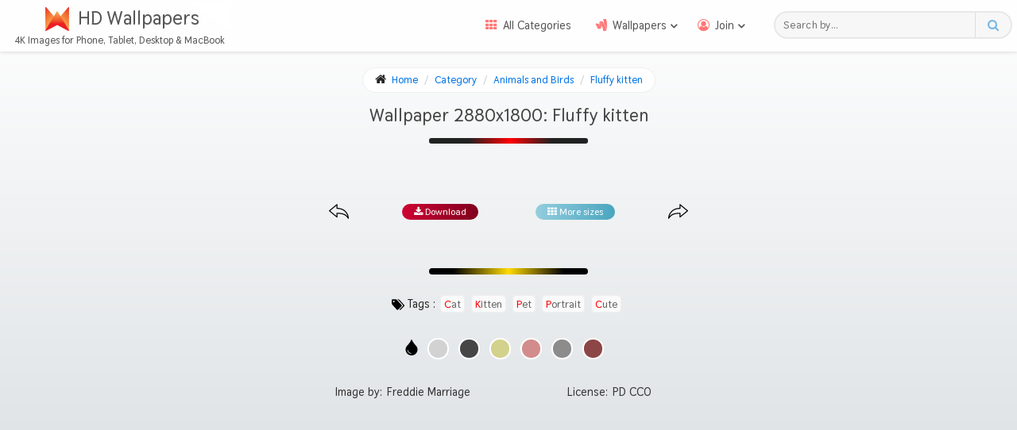

--- FILE ---
content_type: text/html
request_url: https://uhdwallpapers.org/wallpaper/fluffy-kitten_97995/2880x1800/
body_size: 18778
content:
<!DOCTYPE html>
<html dir="ltr" lang="en">
<head>
	<meta http-equiv="Content-Type" content="text/html; charset=UTF-8"/>
<meta name="viewport" content="width=device-width, initial-scale=1">
<link rel="preload" href="../../../themes/default/assets/fonts/fontawesome.woff" as="font" type="font/woff2" crossorigin>
<link rel="preload" href="../../../themes/default/assets/fonts/thasadith-700.woff" as="font" type="font/woff2" crossorigin>
<link rel="preload" fetchpriority="high" as="image" />
<script type="module">
	if (document.querySelector('.wpMainImage') != null) {
		var imgW = parseInt(document.querySelector('.wpMainImage').dataset.width);
		var imgH = parseInt(document.querySelector('.wpMainImage').dataset.height);
		if (imgW <= window.innerWidth ) document.querySelector('.wpFullImage img').style.height = imgH+'px';
		if (imgW >= window.innerWidth ) document.querySelector('.wpFullImage img').style.height = (imgH / imgW) * window.innerWidth+'px';
	}
	let mainPhoto = document.querySelector('.mainPhoto img');
	if (mainPhoto != null) {
		window.addEventListener('DOMContentLoaded', function(event) {
		if (window.outerWidth < 425) {
			mainPhoto.style.width = window.outerWidth-18 + 'px';
		}
	}, false);
	window.addEventListener('resize', function(event) {
		if (window.outerWidth < 425) {
			mainPhoto.style.width = window.outerWidth-18 + 'px';
		} else {
			mainPhoto.style.width = '';
		}
	}, true);
	}
</script>
<style>
@font-face{font-family:'Font Awesome';src:local('Font Awesome'),url('../../../themes/default/assets/fonts/fontawesome.woff') format('woff2'),url('../../../themes/default/assets/fonts/fontawesome.woff') format('woff');font-display:swap;font-weight:400;font-style:normal}@font-face{font-family:'Thasadith';src:local('Thasadith Bold'),local('Thasadith-Bold'),url('../../../themes/default/assets/fonts/thasadith-700.woff') format('woff2'),url('../../../themes/default/assets/fonts/thasadith-700.woff') format('woff');font-display:swap;font-weight:700;font-style:normal}.fa{font:normal 14px/1 Font Awesome;font-size:inherit;text-rendering:auto;-webkit-font-smoothing:antialiased;-moz-osx-font-smoothing:grayscale}.fa-rocket:before{content:"\f135"}.fa-user-secret:before{content:"\f21b"}.fa-envelope:before{content:"\f0e0"}.fa-info-circle:before{content:"\f05a"}.fa-balance-scale:before{content:"\f24e"}.fa-chrome:before{content:"\f268"}.fa-expand:before{content:"\f065"}.fa-home:before{content:"\f015"}.fa-th:before{content:"\f00a"}.fa-google-wallet:before{content:"\f1ee"}.fa-bookmark-o:before{content:"\f097"}.fa-user-circle-o:before{content:"\f2be"}.fa-sign-out:before{content:"\f08b"}.fa-unlock-alt:before{content:"\f13e"}.fa-upload:before{content:"\f093"}.fa-cloud-upload:before{content:"\f0ee"}.fa-thumbs-up:before{content:"\f164"}.fa-thumbs-down:before{content:"\f165"}.fa-heart:before{content:"\f004"}.fa-star:before{content:"\f005"}.fa-star-o:before{content:"\f006"}.fa-download:before{content:"\f019"}.fa-sign-in:before{content:"\f090"}.fa-user-plus:before{content:"\f234"}.fa-search:before{content:"\f002"}.fa-picture-o:before{content:"\f03e"}.fa-key:before{content:"\f084"}.fa-save:before{content:"\f0c7"}.fa-lock:before{content:"\f023"}.fa-exclamation-circle:before{content:"\f06a"}.fa-user:before{content:"\f007"}.fa-circle-o-notch:before{content:"\f1ce"}.fa-text-width:before{content:"\f035"}.fa-comment:before{content:"\f075"}.fa-send:before{content:"\f1d8"}.fa-hand-o-down:before{content:"\f0a7"}.fa-exclamation-triangle:before{content:"\f071"}.fa-trash:before{content:"\f1f8"}.fa-trash-o:before{content:"\f014"}.fa-pencil:before{content:"\f040"}.fa-edit:before,.fa-pencil-square:before{content:"\f14b"}.fa-eye:before{content:"\f06e"}.fa-location-arrow:before{content:"\f124"}.fa-level-down:before{content:"\f149"}.fa-angle-double-left:before{content:"\f100"}.fa-angle-double-right:before{content:"\f101"}.fa-star-half:before{content:"\f089"}.fa-heart-o:before{content:"\f08a"}.fa-facebook:before{content:"\f09a"}.fa-twitter:before{content:"\f099"}.fa-whatsapp:before{content:"\f232"}.fa-reddit-alien:before{content:"\f281"}body{min-height:100%;margin:0;padding:0;font-family:'Thasadith',Font Awesome,Segoe UI,Helvetica Neue,sans-serif;font-size:16px;font-size:1rem;font-weight:400;line-height:22px;color:#252525;background:-webkit-linear-gradient(bottom,#d0d6da 0%,#fff 100%) no-repeat;background:linear-gradient(0deg,#d0d6da 0%,#fff 100%) no-repeat;background-size:cover}*,:before,:after,:focus{box-sizing:border-box;-webkit-tap-highlight-color:transparent;outline:none}header,nav,menu,main,picture,aside,footer{display:block;position:relative}a{color:#0073e4;-webkit-transition:.3s ease;transition:.3s ease;text-decoration:none}a:hover{color:#ea0000}dfn{font-style:normal}abbr{border-bottom:1px dotted #bbb;cursor:help;text-decoration:none}h1,h2,h3,h4,h5,h6,p,ul,ol,li,button,input,optgroup,select,textarea{margin:0;padding:0;list-style:none}button,input,textarea{font-family:'Thasadith',Segoe UI,Helvetica Neue,sans-serif}button{cursor:pointer}small{font-size:70%}sub,sup{font-size:9px;line-height:0;position:relative;vertical-align:baseline}sup{top:-7px;font-weight:300;color:#666}sub{bottom:-.25em}hr{border:0;border-top:1px solid #eee;box-sizing:content-box}code{padding:0 3px;color:#c7254e;font-size:89%;background:#f9f2f4;border-radius:2px}#header{width:100%;position:fixed;top:0;background:#fefefe;z-index:6;box-shadow: 0 0px 5px #ccc;-webkit-transition:.5s ease;transition:.5s ease}#header .container{display:-webkit-box;display:flex;flex-wrap:wrap;-webkit-box-pack:justify;justify-content:space-between;-webkit-box-align:center;align-items:center;padding: 3px 0 5px;-webkit-transition:.3s linear;transition:.3s linear;}.sticky {-webkit-transform:translateY(-70px);transform:translateY(-70px);}.brand{display:-webkit-box;display:flex;flex-flow:wrap;-webkit-box-pack:center;justify-content:center;width:290px;overflow:hidden}.brand a{display:-webkit-box;display:flex;-webkit-box-pack:center;justify-content:center;-webkit-box-align:center;align-items:center;width:100%;padding-left:26px;position:relative;font-size:24px;font-size:1.5rem;color:#555;text-shadow:0 1px 0 #eee;-webkit-transition:.3s ease-in-out;transition:.3s ease-in-out;white-space:nowrap}.site-title{padding: 9px 10px 6px}.brand a:before {content:'';position:absolute;top:0;left:0;width:100%;height:100%;background:rgba(255,255,255,0.25);-webkit-transition:-webkit-transform .9s;transition:-webkit-transform .9s;transition:transform .9s;transition: transform .9s, -webkit-transform .9s;-webkit-transform:scale3d(1.9,1.4,1) rotate3d(0,0,1,45deg) translate3d(0,-170%,0);transform:scale3d(1.9,1.4,1) rotate3d(0,0,1,45deg) translate3d(0,-170%,0)}.animate a:before {-webkit-transform:scale3d(1.9,1.4,1) rotate3d(0,0,1,45deg) translate3d(0,230%,0);transform:scale3d(1.9,1.4,1) rotate3d(0,0,1,45deg) translate3d(0,230%,0)}.site-logo {width:32px;height:32px;position:relative;top:2px;-webkit-transition:.9s ease-in-out;transition:.9s ease-in-out}.animate .site-logo {transform:rotateY(180deg);filter:invert(1)}.description{color:#565656;font-size:12.64px;font-size:.79rem;padding-left:10px;max-height: 20px;-webkit-transition:.3s linear;transition:.3s linear}@media (min-width: 768px) {.toggle,.hide-pc{display:none}.site-nav{-webkit-box-flex:1;flex-grow:1;margin-right:2%}.menu{display:-webkit-box;display:flex;-webkit-box-pack:end;justify-content:flex-end}.col-sm-9{float:left;width:75%;padding-left:15px}.col-sm-3{float:left;width:25%}}.menu li{position:relative;font-size:14.4px}.menu li a{display:block;position:relative;padding:13px 15px;color:#555;font-family:'Thasadith',Font Awesome,Segoe UI,Helvetica Neue,sans-serif;white-space:nowrap}.menu > .active > a,.menu > li > a:hover{color:#439aef}.menu .fa-big:before{padding-right:7px;font-size:15px;color:#f77}.subMenuToggle:after {content:'\f107';display:inline-block;position:relative;top:1px;left:4px;font-weight:600;transition:.3s ease}.open .subMenuToggle:after {transform:rotateX(180deg)}.sub-menu{min-width:160px;background:#fff;border:1px solid rgba(0,0,0,0.1);border-radius:3px;box-shadow:0 0 3px rgba(0,0,0,.1);position:absolute;top:100%;z-index:100;-webkit-transition:.25s ease;transition:.25s ease;-webkit-transform-origin:top;transform-origin:top;-webkit-transform:scaleY(0);transform:scaleY(0);overflow:hidden}.sub-menu li a{padding:13px 18px;border-bottom:1px dotted #eee;color:#555;white-space:nowrap}.sub-menu li:last-child a {border-bottom:0}.sub-menu .fa:before{padding-right:7px}.sub-menu li a:hover,.sub-menu li a:focus{color:#439aef}.open .sub-menu{-webkit-transform:scaleY(1);transform:scaleY(1)}@media (min-width: 1300px) {li:hover .sub-menu{-webkit-transform:scaleY(1);transform:scaleY(1)}}.header-search{display:-webkit-box;display:flex;width:300px;height:35.2px;height:2.2rem;margin-right:6px;padding-left:10px;border-radius:20px;background:#f7f7f7;border:2px solid #e8e8e8;-webkit-transition:.2s ease-in-out;transition:.2s ease-in-out}.header-search:hover,.header-search:focus{border:1px solid #b9daff}.header-search input{-webkit-box-flex:1;flex-grow:1;background:transparent;color:#555;letter-spacing:.3px;border:0}.header-search button{width:45px;font-size:15px;color:#77b8e6;background:transparent;border:0;border-left:1px solid #ddd}#main{min-height:85vh;margin:85px .5% 0;overflow:hidden}.row{display:-webkit-box;display:flex;-webkit-box-pack:justify;justify-content:space-between}#content{width:81%;overflow:hidden}.wBody{margin-bottom:20px;padding:6px;background:#fff;border:1px solid #ddd;border-radius:4px}#sidebar{width:18%;margin-left:1%}.breadcrumbs{margin:0 auto 1.4%;padding:4px 15px;font-size:13px;background:#fff;border:1px solid #eee;border-radius:25px}.breadcrumbs.wp{width:fit-content;margin-bottom:0}.breadcrumbs > li{display:inline-block}.breadcrumbs .fa-home{margin-right:4px;font-size:15px}.breadcrumbs > li + li:before{content:"/\00a0";padding:0 5px;color:#ccc}.breadcrumbs > .active{color:#777}.mainTitle{width:40%;margin:0 auto 5px;padding:1%;font-weight:700;font-size:22.4px;font-size:1.4rem;line-height:1.6;text-align:center}.mainTitle:after{content:'';display:block;width:50%;height:7.52px;margin:10px auto;position:relative;left:0;right:0;background:-webkit-linear-gradient(left,#222 25%,#f00 51%,#222 77%);background:linear-gradient(90deg,#222 25%,#f00 51%,#222 77%);border-radius:5px}.sbTitle{padding:0 10px 10px 0;font-size:18.4px;font-size:1.15rem;color:#d41616;border-bottom:1px solid rgba(0,0,0,0.07)}.sbTitle:before{content:'\f08d';padding:0 5px 0 3px;font-size:13px;color:#aaa}.grid_container ul{display:-webkit-box;display:flex;flex-wrap:wrap;margin-bottom:2%;overflow:hidden}.item{-webkit-flex-basis:24.5%;flex-basis:24.5%;max-width:24.5%;width:100%;margin:10px .25% 16px;position:relative;box-shadow:1px 1px 4px 0 #999;border-radius:2px;vertical-align:middle;overflow:hidden}.item figure{margin:0}.item a{display:block}.item img{display:block;width:100%;height:auto;-webkit-transition:.7s cubic-bezier(0.22, 0.61, 0.36, 1);transition:.7s cubic-bezier(0.22, 0.61, 0.36, 1)}.item:hover img{-webkit-transform:scale(1.1);transform:scale(1.1)}.item figure:after {content:'';display:block;width:100%;height:0;padding-bottom:56.25%}.item > figure > a {position:absolute;top:0;left:0;width:100%;height:100%}.item .wall_stats .fa{margin-left:5px;color:#ccc}.item .wall_stats .fa.fa-star,.item .wall_stats .fa.fa-star-half-empty{color:#c94053}.mainPhoto img{width:100%;height:auto;box-shadow:-10px 0 13px -7px #aaa, 10px 0 13px -7px #888, 5px 5px 15px 5px transparent;border-radius:2px;overflow:hidden}.item .wall_stats,.item .name,.item .edit{position:absolute;bottom:0;width:100%;font-size:13.76px;font-size:.86rem;padding:4px 10px;line-height:1;background:rgba(0,0,0,0.5);color:#eee;opacity:0;-webkit-transition:opacity 1s cubic-bezier(0.22, 0.61, 0.36, 1) .3s;transition:opacity 1s cubic-bezier(0.22, 0.61, 0.36, 1) .3s;z-index:1}.item .edit{display:-webkit-box;display:flex;width:50px;padding:4px 8px;bottom:28px;border-radius:2px;z-index:2}.item .edit a{display:inline-block;font-size:16px}.item .edit span{display:inline-block;margin-bottom:10px;font-size:9px}.item .name{bottom:inherit;top:0;text-align:center}.item .wall_stats{padding:2px 10px;font-weight:400;font-size:12.48px;font-size:.78rem;white-space:nowrap}.item:hover .wall_stats,.item:hover .name,.item:hover .edit{opacity:1}.i-res{float:left;width:40%;text-align:left}.i-stats{float:right;width:55%;text-align:right}.w-row,.f-row{display:-webkit-box;display:flex;flex-flow:row wrap;-webkit-box-pack:space-evenly;justify-content:space-evenly}.w-leftCol{max-width:65%;margin-right:2%}.prevNext{min-height:28.5px;display:-webkit-box;display:flex;margin-top:15px}.w-nav a{display:block;padding:0 7px;font-size:25.6px;font-size:1.6rem;color:#222}.w-nav svg {width:25px;height:25px}.w-share{display:-webkit-box;display:flex;-webkit-box-pack:center;justify-content:space-evenly;width:100%}.w-share li{line-height:1;text-align:center}.w-share a{display:inline-block;width:26px;height:26px}.w-share a:hover{-webkit-transform:scale(1.25);transform:scale(1.25)}.w-rightCol{display:-webkit-box;display:flex;-webkit-box-orient:vertical;-webkit-box-direction:normal;flex-direction:column;-webkit-box-pack:justify;justify-content:space-between;max-width:33%;padding-bottom:4px}.w-title{font-size:20.8px;font-size:1.3rem}.colors-container {display:flex}.icon-colors, .icon-colors svg{width:20px;height:20px;margin:1px 10px 0 0}.w-colors{display:-webkit-box;display:flex;-webkit-box-align:center;align-items:center}.w-colors li{width:27px;height:27px;margin-right:12px;-webkit-transition:.2s linear;transition:.2s linear}.w-colors li:hover{-webkit-transform:scale(1.1);transform:scale(1.1)}.w-colors li a span{display:block;width:27px;height:27px;padding:3px;border:2px solid #e8e8e8;border-radius:20px}.colors-container.wp{justify-content:center;margin:30px 0}.colors-container.wp a span{border-color:#fff}.w-stats{display:-webkit-box;display:flex}.w-statsIn:nth-of-type(2){margin-left:20px}.favorites .fa{padding-right:10px;font-size:15px;font-weight:600;color:#e32424;cursor:pointer}.voteup,.votedown{margin-right:15px;position:relative;bottom:2px;font-size:16px;color:#e32424;cursor:pointer}.votedown{margin-right:10px;color:#222}.w-rating{display:-webkit-box;display:flex;flex-wrap:wrap;-webkit-box-align:center;align-items:center;font-size:1.125em}.w-rating ul{display:-webkit-box;display:flex}.w-rating ul li{margin:0 5px}.w-rating .fa-star-half-empty,.w-rating .fa-star{color:#fc9016}.w-rating .vote_details{font-size:.8em;font-style:italic;color:#777}.w-category a,.w-author a{display:inline-block;line-height:15px}.w-tags{display:-webkit-box;display:flex;flex-wrap:wrap;height:25px;margin-top:5px;overflow:hidden}.w-tags li,.w-category a,.w-author a{margin:1px 4px 15px 0;font-size:14.4px;-webkit-transition:.2s ease;transition:.2s ease}.w-tags svg{width:16px;height:16px;margin-right:4px;position:relative;top:4px}.w-tags li:hover:nth-of-type(1n+2) a,.w-category a:hover,.w-author a:hover{color:#f00}.w-tags li:first-letter,.w-category a:first-letter,.w-author a:first-letter{color:#f00}.w-tags li a,.w-category a,.w-author a{margin:0 2px;padding:1px 4px;color:#666;font-size:13.6px;background:#fafafa;border:1px solid #eee;border-radius:5px;text-transform:capitalize}.w-allRes{padding:1% 23%;line-height:1.8;font-size:19.2px;font-size:19.2px;font-size:1.2rem;background:#f9f9f9;color:#444;border-top:1px solid #ddd;font-weight:400;text-align:center}.w-allRes:after{content:'';display:block;width:200px;height:7.52px;height:7.52px;margin:10px auto 6px;position:relative;left:0;right:0;background:-webkit-linear-gradient(left,#222 25%,#f00 51%,#222 77%);background:linear-gradient(90deg,#222 25%,#f00 51%,#222 77%);border-radius:5px}.flex{display:-webkit-box;display:flex;min-height:40px;border-top:1px solid #eee}.res-type{display:-webkit-box;display:flex;-webkit-box-align:center;align-items:center;width:20%;min-height:54px;padding-left:5px;font-size:14.4px;background:#f9f9f9}.res-links{width:80%;position:relative;cursor:pointer;-webkit-transition:.3s ease;transition:.3s ease}.res-links:hover{background-color:rgba(0,111,171,0.02)}.res-links.open{background-color:rgba(0,111,171,0.02)}.res-links:before{content:"\f077";font-size:14.4px;position:absolute;right:5px;top:12px;color:#888;-webkit-transition:.5s linear;transition:.5s linear}.res-links.open:before{color:#d00;-webkit-transform:rotateX(180deg);transform:rotateX(180deg)}.res-links ul{display:-webkit-box;display:flex;flex-wrap:wrap}.res-links ul li{width:33%;max-height:0;overflow:hidden;-webkit-transition:.5s ease;transition:.5s ease}.res-links.open ul li{max-height:72px}.res-links ul li a{display:inline-block;margin:10px 10px 10px 75px;padding:10px 0;position:relative;-webkit-transition:all .2s ease;transition:all .2s ease}.res-links ul li a:hover{color:#111}.res-links ul li a:before,.res-links ul li a:after{content:'';position:absolute;left:0;bottom:5px;height:1px;width:10px;-webkit-transition:opacity .25s ease,width .3s cubic-bezier(0.68,0.05,0.46,1.02),left .2s .2s ease-out,-webkit-transform .25s ease;transition:opacity .25s ease,width .3s cubic-bezier(0.68,0.05,0.46,1.02),left .2s .2s ease-out,-webkit-transform .25s ease;transition:opacity .25s ease,transform .25s ease,width .3s cubic-bezier(0.68,0.05,0.46,1.02),left .2s .2s ease-out;transition:opacity .25s ease,transform .25s ease,width .3s cubic-bezier(0.68,0.05,0.46,1.02),left .2s .2s ease-out,-webkit-transform .25s ease;background:#c426c5}.res-links ul li a:after{width:30%;background-color:rgba(0,111,171,0.02);opacity:0}.res-links ul li a:hover:before{width:100%}.res-links ul li a:hover:after{left:100%;opacity:1}.relWT{margin-top:30px;padding:2.3% 0;background:#fffcef;font-size:20.8px;font-size:1.3rem;border:1px solid #e4e4e4;border-radius:4px;text-align:center;position:relative;z-index:2;box-shadow:0 1px 2px #ddd}.relWT:after{content:'';display:block;width:200px;height:7.52px;margin:15px auto 6px;position:relative;left:0;right:0;background:-webkit-linear-gradient(left,#000 15%,#ffda00 50%,#000 85%);background:linear-gradient(90deg,#000 15%,#ffda00 50%,#000 85%);border-radius:5px}.w-related .grid_container ul{-webkit-box-pack:justify;justify-content:space-between}.w-related .item{margin-bottom:4px}.allCtg li{position:relative;font-size:14.4px;border-bottom:1px dotted #ddd}.allCtg li a{display:block;padding:8px 5px;color:#555;border-radius:2px}.allCtg li a.selected, .allCtg li a:hover{color:#fff;background:-webkit-linear-gradient(315deg,#9ecb2d 0%,#72aa00 49%,#8eb92a 50%,#bfd255 100%);background:linear-gradient(135deg,#9ecb2d 0%,#72aa00 49%,#8eb92a 50%,#bfd255 100%)}.allCtg li ul{background:#eff8ff;border-radius:2px;max-height:0;-webkit-transition:max-height .7s cubic-bezier(1,.4,0,.7);transition:max-height .7s cubic-bezier(1,.4,0,.7);overflow:hidden}.allCtg .open ul{max-height:400px}.allCtg li ul li:last-child{border-bottom:0}.allCtg li ul li a{text-indent:5px}.allCtg li.subCat > a:before{content:"\f078";position:absolute;top:7px;right:39px;font-size:10px;color:#999;-webkit-transition:.4s ease;transition:.4s ease}.allCtg li.open > a:before{color:#90dd00;-webkit-transform:rotateX(180deg);transform:rotateX(180deg)}.cat-page-index{position:absolute;bottom:0;width:100%;padding:4px 10px;font-size:90%;line-height:1;background:rgba(0,0,0,.5);color:#eee;border-radius:2px;text-align:center}.screen-size{display:-webkit-box;display:flex;padding:10px 0 5px}.screen-size:before{content:"\f26c";font-size:19px;font-weight:600;margin:1px 8px 0 0}.sizes{display:-webkit-box;display:flex;-webkit-box-pack:justify;justify-content:space-between;width:100%}.sizes:after{content:"\f00c";font-size:13px;height:20px;line-height:20px;padding:0 4px;background:-webkit-linear-gradient(top,#73d9ff 0%,#434196 100%);background:linear-gradient(to bottom,#73d9ff 0%,#434196 100%);color:#fff;border-radius:20px}.res-group{padding-top:5px}.res-group h3{margin-bottom:7px;padding:7px 2px;font-size:14.4px;font-weight:400;border-bottom:1px solid #ece3e3;cursor:pointer}.res-group h3:after{content:"\f078";font-size:.75rem;margin-top:2px;position:absolute;right:14px;color:#ccc;-webkit-transition:.8s ease;transition:.8s ease}.res-group.open h3:after{color:#d00;-webkit-transform:rotateX(180deg);transform:rotateX(180deg)}.res-group ul{background:#555;border-radius:2px;max-height:0;-webkit-transition:max-height .7s cubic-bezier(.7,.5,.3,.7);transition:max-height .7s cubic-bezier(.7,.5,.3,.7);overflow:hidden}.res-group.open ul{max-height:600px}.res-group li{padding:0 8px;padding:0 .5rem;font-size:12.48px;font-size:.78rem;border-bottom:1px dotted #777}.res-group li:first-child{padding-top:8px;padding-top:.5rem}.res-group li:last-child{padding-bottom:8px;padding-bottom:.5rem;border-bottom:0}.res-group li a{display:block;padding:8px 5px;color:#fff}.res-group ul li.active a, .res-group ul li a:hover{background:-webkit-linear-gradient(315deg,rgba(231,56,39,1) 0%,rgba(240,47,23,0.8) 29%,rgba(246,41,12,0.67) 49%,rgba(241,111,92,0.66) 50%,rgba(248,80,50,0.32) 100%);background:linear-gradient(135deg,rgba(231,56,39,1) 0%,rgba(240,47,23,0.8) 29%,rgba(246,41,12,0.67) 49%,rgba(241,111,92,0.66) 50%,rgba(248,80,50,0.32) 100%);border-radius:2px}.res-group li a:before{content:"\f105";padding-right:5px}.res-counter,.cat-counter{float:right;font-size:.9em}.hide{display:none!important}#footer{padding:1rem 0 0;background:#f7f7f7;border-top:3px solid #e8e8e8;box-shadow:0 -1px 2px #bfc5ca}.f-row{padding:0 3%;-webkit-box-pack:justify;justify-content:space-between;-webkit-box-align:center;-ms-grid-row-align:center;align-items:center}.f1{width:300px;line-height:2}.fLinks{display:-webkit-box;display:flex;flex-flow:wrap}.f1 li{width:33.33%;}.f1 li a{display:inline-block;height:30px;position:relative;color:#012831;font-size:13px}.f1 li a .fa{color:rgba(255,0,0,.6)}.f1 li.usePWA{display:none;line-height:2;white-space:nowrap}.usePWA.available{width:100%}@media (min-width: 768px){.usePWA.available{max-width:252px}}.f1 li.available{display:block}.btnApp{width:100%;padding:1.5px 0;font-size:13px;color:#fff;border:0;text-align:center;background:-webkit-linear-gradient(290deg,#97D1DA 20%,#D55576 100%);background:linear-gradient(160deg,#97D1DA 20%,#D55576 100%);border-radius:10px;-webkit-transition:.3s ease-in-out;transition:.3s ease-in-out;box-shadow:0 2px 2px #ddd;line-height:1.4}.btnApp:hover{-webkit-transform:translateY(-1px) scale(1.009);transform:translateY(-1px) scale(1.009)}.fa-user-secret{margin:0 1px 0 2px}.f1 li a:hover{color:#439aef}.f2{display:-webkit-box;display:flex;flex-wrap:wrap;-webkit-box-pack:space-evenly;justify-content:space-evenly;width:75%;font-size:14.4px;line-height:2;color:#454545;text-align:center}.fInfo{width:35%}.cpr{display:-webkit-box;display:flex;-webkit-box-pack:center;justify-content:center;margin-top:15px;padding:10px 5% 15px;background:#ececec;box-shadow:0 -2px 3px #e5e5e5;font-size:13.44px;text-align:center}.adsTop,.adsBottom,.w-adsUnit{display:flex;justify-content:center;min-height:54px;margin:30px auto;overflow:hidden}.adsTop{margin:0 0 20px}.searchBox{display:-webkit-box;display:flex;margin:0 0 1.5%;border:1px solid #ddd;border-radius:20px;-webkit-transition:all .1s ease-in-out;transition:all .1s ease-in-out}.searchBox:hover,.searchBox:focus{border:1px solid #b9daff}.searchBox .form-control{width:67%;padding:0 1%;color:#555;border:0;border-right:1px solid #ddd;border-top-left-radius:20px;border-bottom-left-radius:20px}.searchBox .select2{width:27%;border-radius:0}.searchBtn{width:6%;font-size:15px;color:#6cb7f6;background:#f8f8f8;border:0;border-bottom-right-radius:20px;border-top-right-radius:20px}.form-group{margin-bottom:5%;border:1px solid #ddd;border-radius:5px}.pages{margin:0 0 1.7%}.pagination{display:-webkit-box;display:flex;flex-wrap:wrap;-webkit-box-pack:center;justify-content:center}.pagination > li{white-space:nowrap}.pagination > li > a,.pagination > li > span{float:left;position:relative;padding:6px 11px;line-height:1.4;color:#333;background:#fff;border:1px solid #ddd;margin-left:-1px;-webkit-transition:.2s ease-in-out;transition:.2s ease-in-out}.pagination > li > span{padding:5px 11px;margin-top:1px}.pagination > li:first-child > a,.pagination > li:first-child > span{margin-left:0;border-bottom-left-radius:4px;border-top-left-radius:4px}.pagination > li:last-child > a,.pagination > li:last-child > span{border-bottom-right-radius:4px;border-top-right-radius:4px}.pagination > li > a:hover,.pagination > li > span:hover,.pagination > li > a:focus,.pagination > li > span:focus{z-index:3;color:#439aef;background:#eee;border-color:#ddd}.pagination > .active > a,.pagination > .active > span,.pagination > .active > a:hover,.pagination > .active > span:hover,.pagination > .active > a:focus,.pagination > .active > span:focus{z-index:2;color:#fff;background-color:#337ab7;border-color:#337ab7;cursor:default}.pagination > .disabled > span,.pagination > .disabled > span:hover,.pagination > .disabled > span:focus,.pagination > .disabled > a,.pagination > .disabled > a:hover,.pagination > .disabled > a:focus{color:#777;background:#fff;border-color:#ddd;cursor:not-allowed}.pagination > .active > a,.pagination > .active > span,.pagination > .active > a:hover,.pagination > .active > span:hover,.pagination > .active > a:focus,.pagination > .active > span:focus{background:#333;border-color:#111}.social{display:-webkit-box;display:flex;flex-wrap:wrap;background:#fff;margin:40px 0;border-radius:5px;box-shadow:0 0 5px #999}.social:before{content:'';width:100%;height:8px;height:.5rem;background:-webkit-linear-gradient(left,#00dbde 0%,#fc00ff 100%);background:linear-gradient(to right,#00dbde 0%,#fc00ff 100%);border-top-left-radius:5px;border-top-right-radius:5px}.social h4{width:100%;max-width:29rem;margin:0 auto;padding:.5rem 1rem;font-size:16px;font-size:1rem;font-weight:500;text-align:center}.social-pg{display:-webkit-box;display:flex;justify-content:center;width:100%;margin-top:10px}.social-pg a{display:-webkit-inline-box;display:inline-flex;-webkit-box-pack:center;justify-content:center;width:14%;padding:.5rem 5%;font-size:30px;-webkit-transition:.3s linear;transition:.3s linear}.social-pg a:hover{-webkit-transform:scale(1.2);transform:scale(1.2)}.social-pg .fa-facebook{color:#0E4DE4}.social-pg .fa-twitter{color:#18aef3}.social-pg .fa-whatsapp{color:#ed0000}.social-pg .fa-reddit-alien{color:#012831}.site-share{display:-webkit-box;display:flex;-webkit-box-pack:justify;justify-content:space-between;width:100%;margin:13px .5%;padding-top:7px;border-top:1px dashed #ddd}.shr{width:30%;margin:10px 0 0;text-align:center;-webkit-transition:.3s ease-in-out;transition:.3s ease-in-out}.site-share a{color:#555}.site-share blockquote{margin:0;padding:12.8px 32px;padding:.8rem 2rem;font-size:14.4px}.share-tw{border-bottom:2px solid rgba(66,156,214,.8);background:rgba(66,156,214,0.04);border-top-left-radius:3px;border-top-right-radius:3px}.share-tw .clk{color:rgba(66,156,214,.8)}.share-tw:hover{background:rgba(66,156,214,.1)}.share-go{background:rgba(147,218,13,.11);border-bottom:2px solid #7fc50e;border-top-left-radius:3px;border-top-right-radius:3px}.share-go .clk{color:#649c1b}.share-go:hover{background:rgba(145,222,0,.21)}.share-fb{background:rgba(0,62,155,0.04);border-bottom:2px solid rgba(0,62,155,.8)}.share-fb .clk{color:rgba(0,62,155,.8)}.share-fb:hover{background:rgba(0,62,155,.1)}.clk{display:block;padding-bottom:8px;padding-bottom:.5rem}.tags-page{display:-webkit-box;display:flex;flex-flow:row wrap;justify-content:center;max-width:1240px;margin:20px auto}.tag-page-index{margin:10px;padding:0 5px;background:#f9f9f9;border:1px solid #d9e2eb;border-radius:3px}.tag-page-index sup{left:3px}.tag-page-link{font-size:13.5px;text-indent:3px;text-transform:capitalize}.radio-inline,.checkbox-inline{display:inline-block;margin-right:2%;padding-left:20px;cursor:pointer}.input-sm{width:100%;padding:1px 10px;line-height:31px;border:0;background:#f8f8f8;border-radius:2px}select.input-sm{height:35px;line-height:35px;color:#666;background:#fff;border-radius:2px}input[type="file"]{display:-webkit-box;display:flex;padding:7px 10px 5px;line-height:21px;color:#469ea8;border:1px solid #eee;border-radius:2px;cursor:pointer}textarea.input-sm,select[multiple].input-sm{display:block;height:auto}.help-block{font-size:12px;letter-spacing:-.1px}.btn{padding:6px 25px;font-size:14px;color:#fff;background:#6c9ebd;box-shadow:0 4px 6px rgba(50,50,93,.11),0 1px 3px rgba(0,0,0,.08);border-radius:15px;-webkit-transition:all .22s;transition:all .22s;border:1px solid #ddd;touch-action:manipulation;-webkit-user-select:none;-moz-user-select:none;-ms-user-select:none;user-select:none}.btn:hover{background:#80b551;box-shadow:0 7px 14px rgba(50,50,93,.1),0 3px 6px rgba(0,0,0,.08);-webkit-transform:translateY(-2px);transform:translateY(-2px)}.input-group-addon,.input-group-btn,.input-group .form-control{display:table-cell}.input-group{line-height:3.2;border:1px solid #ececec;border-radius:2px;background:#f8f8f8;display:table;border-collapse:separate}.input-group-btn{width:1%;position:relative;white-space:nowrap;white-space:nowrap;vertical-align:middle}#info{display:-webkit-box;display:flex}.imgAcc img{max-width:100%;padding:4px;border:1px solid #ddd;background:#eee;border-radius:4px}.tbAcc{width:100%;line-height:4.8;text-indent:15px}.tbAcc td:nth-of-type(2n+1){width:30%;border-right:1px solid #eee}.tbAcc tr:nth-of-type(2n+1){background:#f8f8f8;border-top:1px solid #ddd;border-bottom:1px solid #ddd}.tbAcc tr td:first-child{font-weight:600}.success{color:#58c822}.pending{color:#3776cd}#avatar{display:-webkit-box;display:flex;margin:2% 0;padding:2% 0;line-height:3;border-top:1px dotted #ccc;border-bottom:1px dotted #ccc}#avatar label{line-height:2}#settings{display:-webkit-box;display:flex}#settings form{width:50%;padding:0 1%;line-height:4}.public{display:-webkit-box;display:flex;margin:3% 1%;line-height:1;font-size:91%;font-weight:300!important;text-indent:10px}#loginbox{display:-webkit-box;display:flex;-webkit-box-align:center;align-items:center;-webkit-box-pack:center;justify-content:center;min-height:83vh}.login-panel{width:100%;max-width:1000px;margin:32px 16px 48px;margin:2rem 1rem 3rem;background:#fff;border-radius:4px;box-shadow:0 5px 12px 2px #aaa}.accNote{margin-bottom:2%;padding:0 5%;font-weight:600;color:#424242}.accNote .fa{margin-right:5px;color:#f70000}.login-panel .input-group{margin-bottom:6%;line-height:46px}.login-panel .input-sm{line-height:46px}.login-heading h1{margin-bottom:4%;padding:3%;font-size:24px;font-size:1.5rem;color:#fff;background:-webkit-linear-gradient(left,#b20a2c,#ffeded);background:linear-gradient(to right,#b20a2c,#ffeded);border-top-left-radius:4px;border-top-right-radius:4px}.panel-body{padding:15px}#loginbox .form-group{margin-bottom:4%;border:0}#loginbox .checkbox{margin-left:5px;white-space:nowrap}#loginbox .fa-sign-in{margin-right:3px}.logLinks{float:right;text-align:right}.logLinks a{margin:0 10px;color:#444}.logLinks a:hover{color:#439aef}.logLinks .fa{padding:0 2px;color:#84b500}.input-addon{background:#ccc}.input-group-addon{width:1%;padding:0 15px;color:#333;background:#eee;border-right:2px solid #ddd}.sidebar-box-content,.uploadPage{margin-bottom:20px;padding:10px;background:#fff;border:1px solid #ddd;border-radius:4px}.uploadPage h1{margin:10px 0 0;font-size:1.08em}.uploadPage .row{flex-wrap:wrap}.uploadPage .form-group{width:99%;border:0}.uploadPage label{font-weight:600}.vw-del a{margin:0 3px 0 25px;font-size:.9em}.text-danger{color:#a94442}.hr-sm{-webkit-box-flex:100%;flex:100%;margin:10px 0 15px}#upload_image{font-size:13px}#upload_image .form-control{background:#fbfbfb;border:1px solid #eee}.col-sm-6{width:50%}.w-edit{display:-webkit-box;display:flex;justify-content:space-around;max-width:35%;margin:0 auto -24px;position:relative;bottom:38px;font-size:80%;background:#fffc;border:1px solid #000;border-radius:15px}.contactPage,.staticPage{display:block}.contactBody,.staticPageBody{margin-bottom:40px;padding:2.5% 0 10px;background:#fff;border-radius:4px;border-top:1px solid #ddd;border-bottom:1px solid #bbb;border-left:1px solid #ccc;border-right:1px solid #ccc}.contactBody .fa{margin-top:3px;padding-right:7px}.staticPageBody{padding:1% 2%;line-height:2}.contactForm{margin:0 1% 3%;padding-bottom:2%;border-bottom:1px solid #e5e5e5}.contactForm .form-group{border:0}.contactForm .input-sm{min-height:40px;padding:10px;line-height:1.6;font-size:15px;box-shadow:inset 0 0 1px #ccc;border-bottom-right-radius:4px;border-bottom-left-radius:4px}.ct-1{margin-right:2%}.ct-1,.ct-2{float:left;width:49%}.ct-t{display:-webkit-box;display:flex;padding:10px 7px;background:-webkit-linear-gradient(left,#403a3e,#be5869);background:linear-gradient(to right,#403a3e,#be5869);color:#fff;border-top-right-radius:4px;border-top-left-radius:4px}.contactNote{display:-webkit-inline-box;display:inline-flex;font-size:13px;background:#f3f3f3;padding:2px 6px;border-radius:4px;font-style:italic}#phone{position:absolute;top:-9999px}.altContact{display:-webkit-box;display:flex;margin:0 1% 3%}.contactEmail{margin-right:2%}.contactEmail,.contactTwitter{float:left;width:49%}.altContact h2{margin-bottom:10px;line-height:3;border-bottom:1px dotted #ddd}.altContact address .fa-envelope{font-size:35px;color:#a4c565}.altContact address span{display:-webkit-inline-box;display:inline-flex;text-indent:5px}.altContact a{text-indent:8px}.altContact .fa-twitter{font-size:40px;color:#6ebcff}::-webkit-scrollbar{width:7px;background-color:#efefef}::-webkit-scrollbar-thumb{border-radius:10px;background-color:#999;box-shadow:inset 0 0 6px rgba(0,0,0,.22)}@media (min-width: 1024px) {.wBody{padding-top:10px}.adsTop,.adsBottom,.w-adsUnit{min-height:90px}.w-rating{min-width:247px}}@media (min-width: 1200px) {.mainPhoto img{width:600px;height:338px}.mainTitle{max-width:32rem}.w-rating{min-width:326px}}@media (min-width: 1680px) {.w-row{-webkit-box-pack:center;justify-content:center}.w-leftCol{margin-right:5%}}@media (min-width: 1025px) and (max-width: 1700px) {.item{margin:.5em .25% 1em}.w-related .grid_container ul{flex-flow:row nowrap}.w-related .item{-webkit-flex-basis:24%;flex-basis:24%;max-width:24%}#content{width:79%}#sidebar{width:20%}}@media (min-width: 1280px) and (max-width: 1440px) {.res-links.open ul li{max-height:84px}.mainTitle{width:60%;font-size:1.3rem}}@media (max-width: 1280px) {.w-allRes{padding:1% 10%}.res-links ul li{width:46%}.res-links.open ul li{max-height:84px}.relWT{font-size:1.2rem}.w-row{justify-content:space-around}.res-counter{display:none}.f-row{-webkit-box-pack:center;justify-content:center}.f2{width:calc(100% - 300px);font-size:14px}}@media (min-width: 901px) and (max-width: 1280px) {.logHide{display:none}.mainTitle{width:60%;font-size:1.2rem}.w-rightCol p{line-height:2.16}.res-type{width:23%;padding:5px}.res-links ul li a{margin-left:50px}}@media (max-width: 900px) {.res-type{width:46%;min-height:60px;font-size:14px}.res-links ul li{width:75%}.res-links ul li a{margin-left:40px;font-size:14px}}@media (max-width: 1170px) {.social-pg{justify-content:space-evenly}.w-leftCol{margin-right:4%}.w-rightCol{max-width:30%}.w-colors li{margin-right:6px}.res-type{font-size:13px}}@media (max-width: 1024px) {#main{margin-top:80px}.item{margin:.5em .41% 1em}.w-allRes{padding:1%;font-size:1rem}.relWT{font-size:1rem}.social h4{font-size:.88rem}.site-share blockquote{padding:.8rem .5rem}.social-pg{margin-top:10px}.uploadPage .row{-webkit-box-orient:vertical;-webkit-box-direction:normal;flex-direction:column}.uploadPage .col-sm-6{width:100%}}@media (max-width: 1023px) {.header-search{width:200px}.mainTitle{width:60%;font-size:1.2rem}.w-leftCol{max-width:100%;margin-right:0}.w-rightCol{max-width:97%;width:100%;margin:20px auto 0}.w-title {margin-bottom: 10px;cursor:pointer}.w-title:after {content:'\f05a';font-size:16px;position:relative;left:2px;bottom:3px;color:#7d19a7}.hideit{height:0;overflow:hidden;-webkit-transition:.25s ease-in-out;transition:.25s ease-in-out}.open .hideit{height:36px}.w-tags {margin-top:10px}}@media (min-width: 768px) and (max-width: 991px) {.hidden-sm{display:none!important}}@media (min-width: 768px) and (max-width: 1023px) {.nonLogHide{display:none}.f1 li a{font-size:13px}.f1 li.usePWA{margin-bottom:0}}@media (max-width: 767px) {.no__overflow{overflow:hidden}#header{margin-bottom:3%}.toggle{display:flex;flex-direction:column;justify-content:space-between;height:22px;position:absolute;top:22px;right:15px;background:none;border:none}.line{display:block;width:34px;height:1.5px;background-color:#474747;-webkit-transition:.3s ease-in-out;transition:.3s ease-in-out}.show-menu .line:nth-child(1){-webkit-transform:translateY(9px) rotate(45deg);transform:translateY(9px) rotate(45deg)}.show-menu .line:nth-child(2){opacity:0}.show-menu .line:nth-child(3){-webkit-transform:translateY(-11px) rotate(-45deg);transform:translateY(-11px) rotate(-45deg)}#nav{height:100vh;position:fixed;top: 131px;left:0;right:0;background:#fff;transition:transform .4s cubic-bezier(.25,.46,.45,.94),-webkit-transform .4s cubic-bezier(.25,.46,.45,.94);-webkit-transform:translateX(100%);transform:translateX(100%);z-index:3;will-change:transform;}.show-menu #nav{-webkit-transform:translateX(0);transform:translateX(0)}.menu li{border-top:1px dotted #eee}.menu li .fa-home{padding-top:11px;padding-bottom:12px}.fa-home:before{font-size:18px!important}.sub-menu{position:relative;border:0;box-shadow:0 0 0}.sub-menu li{max-height:0;-webkit-transition:.25s ease;transition:.25s ease}.open .sub-menu li{max-height:41px}.sub-menu li a{border-bottom:0;padding:14px 40px 13px}.search-bar{display:-webkit-box;display:flex;-webkit-box-pack:center;justify-content:center;padding:15px 0;position:fixed;top: 65px;left:0;right:0;background:#fff;border-top:1px dotted #eee;transition:transform .4s cubic-bezier(.25,.46,.45,.94),-webkit-transform .4s cubic-bezier(.25,.46,.45,.94);-webkit-transform:translateX(100%);transform:translateX(100%);z-index:3;overflow:hidden;will-change:transform;}.show-menu .search-bar{-webkit-transform:translateX(0);transform:translateX(0)}.header-search{width:300px;margin-right:0}#main{min-height:inherit}.res-type{padding-right:7px}.w-related{margin-bottom:4%}.pages{display:-webkit-box;display:flex;-webkit-box-pack:center;justify-content:center;margin:15px 0}.item{-webkit-flex-basis:49%;flex-basis:49%;max-width:49%}.col-sm-3{margin-bottom:5%}.ct-1,.ct-2{width:100%;margin:0 auto}.contactNote{margin:5% 0 3%}.altContact{display:inline-block;margin:5% 2% 0}.contactEmail,.contactTwitter{width:100%;margin-bottom:20px}.aco-page{-webkit-box-orient:vertical;-webkit-box-direction:normal;flex-direction:column}#info,#settings{display:block}.imgAcc{text-align:center}.tbAcc td:nth-of-type(2n+1){width:42%}#settings form{width:100%}#content{width:100%}#sidebar{display:none}#footer{padding:5px 0 0}.f-row{text-align:center}.f1{width:100%}.f2{width:100%;margin:10px 0 0;font-size:12.8px;font-size:13px}.fInfo{width:100%}.fInfo:nth-of-type(1){margin-bottom:12px}.hidden-xs{display:none!important}}@media (min-width: 900px) and (max-width: 1024px) {.grid_container ul li:nth-child(16){display:none}.item{-webkit-flex-basis:32.5%;flex-basis:32.5%;max-width:32.5%}.w-related .item{-webkit-flex-basis:49%;flex-basis:49%;max-width:49%}#content{width:77%}#sidebar{width:22%}}@media (min-width: 768px) and (max-width: 899px) {.mainTitle{width:80%;font-size:1rem}.item{-webkit-flex-basis:49%;flex-basis:49%;max-width:49%}.w-rightCol{margin:20px 0 0}#content{width:71%}#sidebar{width:28%}.f2{font-size:.85rem}.fInfo{width:46%}}@media (max-width: 560px) {.searchBox{margin-bottom:3%}.searchBox .form-control{width:50%;padding-left:3%}.searchBox .select2{width:40%}.searchBtn{width:10%}.mainTitle{width:90%}#loginbox {min-height:auto}.logLinks{float:none;font-size:.87rem}}@media (max-width: 499px) {.mainTitle{font-size:1.02rem}.w-title{font-size:1.19rem}.item{-webkit-flex-basis:400px;flex-basis:400px;max-width:400px;margin:2vw auto}.w-allRes,.relWT{font-size:1rem}.res-type{width:66%;font-size:.76rem}.res-links.open ul li{width:88%;max-height:62px}.res-links ul li a{margin-left:20px;font-size:14px}.w-related .grid_container ul{padding-top:5px}.w-related .item{-webkit-flex-basis:49%;flex-basis:49%;max-width:49%;margin-bottom:2vw}.hidden-mb{display:none!important}}@media (max-width: 424px) {.mainPhoto img{height:56.25vw}}@media (max-width: 400px) {.w-related .item{-webkit-flex-basis:400px;flex-basis:400px;max-width:400px}.brand{width:275px}.res-links.open ul li{width:98%}.pagination > li > a,.pagination > li > span{font-size:3.2vw}.cpr{font-size:13px}}@media (max-width: 359px) {.brand{width:245px}.description {font-size:70%}.mainTitle{font-size:14.4px}.w-rating ul li{margin: 0 4px}.res-type{font-size:.75rem}.res-links ul li a {font-size:.75rem}.prev span,.next span{display:none}}_:-ms-lang(x),.w-row,.f-row,.w-share,.f2{justify-content:space-around}.alert{margin:1% 0 2%;font-size:16px;font-size:1rem;line-height:19.2px;line-height:1.2rem;box-shadow:0 1px 3px #ddd;border-radius:5px;text-align:center}.alert-danger{padding:7px 20px;background:#ffffa2}.alert-error,.has-error{padding:7px 20px;background:#EF5350;color:#fff}.alert-notice{padding:7px 20px;background:#5aa6b9;color:#fff}.alert-success{padding:7px 20px;background:#66BB6A;color:#fff}.close{float:right;margin:1px 0;padding:2px 4px 4px;line-height:.6;background:#ecb312;color:#000;border:2px solid #000;-webkit-transition:.3s linear;transition:.3s linear;border-radius:10px}[ui-pnotify].ui-pnotify .brighttheme{border-radius:0}[ui-pnotify].ui-pnotify .brighttheme.ui-pnotify-container{padding:20.8px;padding:1.3rem}[ui-pnotify].ui-pnotify-with-icon .brighttheme .ui-pnotify-confirm,[ui-pnotify].ui-pnotify-with-icon .brighttheme .ui-pnotify-text,[ui-pnotify].ui-pnotify-with-icon .brighttheme .ui-pnotify-title{margin-left:28.8px;margin-left:1.8rem}[dir=rtl] [ui-pnotify].ui-pnotify-with-icon .brighttheme .ui-pnotify-confirm,[dir=rtl] [ui-pnotify].ui-pnotify-with-icon .brighttheme .ui-pnotify-text,[dir=rtl] [ui-pnotify].ui-pnotify-with-icon .brighttheme .ui-pnotify-title{margin-right:28.8px;margin-right:1.8rem;margin-left:0}[ui-pnotify].ui-pnotify .brighttheme .ui-pnotify-title{font-size:19.2px;font-size:1.2rem;line-height:22.4px;line-height:1.4rem;margin-top:-3.2px;margin-top:-.2rem;margin-bottom:16px;margin-bottom:1rem}[ui-pnotify].ui-pnotify .brighttheme .ui-pnotify-text{font-size:16px;font-size:1rem;line-height:19.2px;line-height:1.2rem;margin-top:0}[ui-pnotify].ui-pnotify .brighttheme .ui-pnotify-icon{line-height:1}[ui-pnotify].ui-pnotify .brighttheme-notice{background:#ffffa2;color:#4f4f00}[ui-pnotify].ui-pnotify .brighttheme-info{background:#8fcedd;color:#012831}[ui-pnotify].ui-pnotify .brighttheme-success{background:#66BB6A;color:#fff}[ui-pnotify].ui-pnotify .brighttheme-error{background:#EF5350;color:#fff}[ui-pnotify].ui-pnotify .brighttheme .ui-pnotify-closer,[ui-pnotify].ui-pnotify .brighttheme .ui-pnotify-sticker{font-size:16px;font-size:1rem;line-height:19.2px;line-height:1.2rem}[ui-pnotify].ui-pnotify .brighttheme-icon-closer,[ui-pnotify].ui-pnotify .brighttheme-icon-error,[ui-pnotify].ui-pnotify .brighttheme-icon-info,[ui-pnotify].ui-pnotify .brighttheme-icon-notice,[ui-pnotify].ui-pnotify .brighttheme-icon-sticker,[ui-pnotify].ui-pnotify .brighttheme-icon-success{position:relative;width:16px;width:1rem;height:16px;height:1rem;font-size:16px;font-size:1rem;font-weight:700;line-height:16px;line-height:1rem;font-family:"Courier New",Courier,monospace;border-radius:50%}[ui-pnotify].ui-pnotify .brighttheme-icon-closer:after,[ui-pnotify].ui-pnotify .brighttheme-icon-info:after,[ui-pnotify].ui-pnotify .brighttheme-icon-notice:after,[ui-pnotify].ui-pnotify .brighttheme-icon-sticker:after,[ui-pnotify].ui-pnotify .brighttheme-icon-success:after{position:absolute;top:0;left:3.2px;left:.2rem}[ui-pnotify].ui-pnotify .brighttheme-icon-notice{background-color:#2e2e00;color:#ffffa2}[ui-pnotify].ui-pnotify .brighttheme-icon-notice:after{content:"!"}[ui-pnotify].ui-pnotify .brighttheme-icon-info{background-color:#012831;color:#8fcedd}[ui-pnotify].ui-pnotify .brighttheme-icon-info:after{content:"i"}[ui-pnotify].ui-pnotify .brighttheme-icon-success{background-color:#104300;color:#aff29a}[ui-pnotify].ui-pnotify .brighttheme-icon-success:after{content:"\002713"}[ui-pnotify].ui-pnotify .brighttheme-icon-error{width:0;height:0;font-size:0;line-height:0;border-radius:0;border-left:9.6px solid transparent;border-left:.6rem solid transparent;border-right:9.6px solid transparent;border-right:.6rem solid transparent;border-bottom:19.2px solid #2e0400;border-bottom:1.2rem solid #2e0400;color:#ffaba2}[ui-pnotify].ui-pnotify .brighttheme-icon-error:after{position:absolute;top:1.6px;top:.1rem;left:-4px;left:-.25rem;font-size:14.4px;font-weight:700;line-height:22.4px;line-height:1.4rem;font-family:"Courier New",Courier,monospace;content:"!"}[ui-pnotify].ui-pnotify .brighttheme-icon-closer,[ui-pnotify].ui-pnotify .brighttheme-icon-sticker{display:inline-block}[ui-pnotify].ui-pnotify .brighttheme-icon-closer:after{content:"\002715"}[ui-pnotify].ui-pnotify .brighttheme-icon-sticker:after{top:-1px;content:"\002016"}[ui-pnotify].ui-pnotify .brighttheme-icon-sticker.brighttheme-icon-stuck:after{content:"\00003E"}[ui-pnotify].ui-pnotify .brighttheme .ui-pnotify-confirm{margin-top:16px;margin-top:1rem}[ui-pnotify].ui-pnotify .brighttheme .ui-pnotify-prompt-bar{margin-bottom:16px;margin-bottom:1rem}[ui-pnotify].ui-pnotify .brighttheme .ui-pnotify-action-button{text-transform:uppercase;font-weight:700;padding:6.4px 16px;padding:.4rem 1rem;border:none;background:0 0;cursor:pointer}[ui-pnotify].ui-pnotify .brighttheme-notice .ui-pnotify-action-button.brighttheme-primary{background-color:#ff0;color:#4f4f00}[ui-pnotify].ui-pnotify .brighttheme-info .ui-pnotify-action-button.brighttheme-primary{background-color:#0286a5;color:#012831}[ui-pnotify].ui-pnotify .brighttheme-success .ui-pnotify-action-button.brighttheme-primary{background-color:#35db00;color:#104300}[ui-pnotify].ui-pnotify .brighttheme-error .ui-pnotify-action-button.brighttheme-primary{background-color:#ff1800;color:#4f0800}.wpTitle{padding:1% 25% .3%;line-height:1.4;font-size:22.4px;font-size:1.4rem;color:#444;font-weight:600;text-align:center}.wpTitle:after{content:'';display:block;width:200px;height:7.52px;margin:13px auto 0;position:relative;left:0;right:0;background:-webkit-linear-gradient(left,#222 25%,#f00 51%,#222 77%);background:linear-gradient(90deg,#222 25%,#f00 51%,#222 77%);border-radius:5px}.wpBody{padding:0 5px}.wpShareLinks{display:-webkit-box;display:flex;-webkit-box-pack:center;justify-content:center}.wpShare{display:-webkit-box;display:flex;justify-content:space-between;width:93%;max-width:458px;margin:20px 0 25px}.wpShare a{display:-webkit-box;display:flex;width:30px;height:30px}.wpShare a:hover{-webkit-transform:scale(1.25);transform:scale(1.25)}.wpShare span{display:none}.wpMainImage{display:-webkit-box;display:flex;-webkit-box-pack:center;justify-content:center}.wpTopButtons{display:-webkit-box;display:flex;justify-content:space-between;-webkit-box-align:center;align-items:center;width:94%;max-width:460px;padding:2px 4px;margin:0 auto 30px;position:relative;border-radius:40px}.wpNav a{display:block;width:25px;font-size:25px;color:#ff6c00;text-align:center}.wpBack,.wpDw{display:block;margin:0 5px;padding:3px 15px;font-size:12px;font-size:.75rem;line-height:1.2;color:#fff!important;background:-webkit-linear-gradient(left,#93cede 0%,#75bdd1 41%,#49a5bf 100%);background:linear-gradient(to right,#93cede 0%,#75bdd1 41%,#49a5bf 100%);border-radius:15px;-webkit-transition:.2s linear;transition:.2s linear;font-weight:600}.wpDw{background:-webkit-linear-gradient(left,#ce0332 0%,#ab032a 44%,#80001e 100%);background:linear-gradient(to right,#ce0332 0%,#ab032a 44%,#80001e 100%)}.wpBack:hover,.wpDw:hover{-webkit-transform:scale(1.05);transform:scale(1.05)}.wpFullImage{padding:0 2%}.wpFullImage img{width:100%;height:auto;object-fit:cover;box-shadow:-10px 0 13px -7px #7e7e7e,10px 0 13px -7px #414141,5px 5px 15px 5px transparent}.wpBox{display:-webkit-box;display:flex;-webkit-box-pack:center;justify-content:center}.wpBoxContent{width:100%;max-width:522px;margin:15px 0 45px}.wpBoxContent:before{display:block;content:'';width:200px;height:7.52px;margin:10px auto 25px;position:relative;left:0;right:0;background:-webkit-linear-gradient(left,#000 15%,#ffda00 50%,#000 85%);background:linear-gradient(90deg,#000 15%,#ffda00 50%,#000 85%);border-radius:5px}.wpTags{display:-webkit-box;display:flex;flex-flow:row wrap;-webkit-box-pack:center;justify-content:center}.wpTags li{margin: 0 5px 10px;font-size:15.2px;font-weight:600}.wpTags li:hover:nth-of-type(1n+2) a,.wpAuthor a:hover{color: #f00;}.wpTags li:first-letter,.wpAuthor a:first-letter{color:#d60505}.wpTags li a,.wpAuthor a{display:block;padding:0 4px;font-size:13.6px;color:#666;background:#fafafa;border:1px solid #bbb;border-radius:5px;text-transform:capitalize}.wpAuthor,.wpLicense{display:-webkit-inline-box;display:inline-flex;-webkit-box-pack:center;justify-content:center;width:49%;color:#333;font-size:14.4px;white-space:nowrap}.wpLicense div:nth-of-type(1),.wpAuthor div:nth-of-type(1){margin-right:6px}@media (max-width: 560px) {.wpTitle{padding:0 1%;font-size:1.2rem}.wpBoxContent{margin-bottom:30px}.wpAuthor,.wpLicense{display:-webkit-box;display:flex;width:100%;margin:20px 0 0}}.buttons-container{opacity:0;-webkit-animation:.1s fadein forwards;animation:.1s fadein forwards}@-webkit-keyframes fadein {0%{opacity:0}100%{opacity:1}}@keyframes fadein {0%{opacity:0}100%{opacity:1}}
</style>
<title>Download wallpaper: Fluffy kitten 2880x1800</title>
	<link rel="canonical" href="https://uhdwallpapers.org/wallpaper/fluffy-kitten_97995/2880x1800/" />
<meta name="description" content="Optimized size - 2880x1800 - for Fluffy kitten wallpaper to be saved in desktop backgrounds or phones.">
<meta name="keywords" content="2880x1800, Fluffy kitten, desktop background, animals and birds 4K and full HD">
<meta name="twitter:card" content="summary_large_image">
<meta name="twitter:creator" content="@ultrahdart">
<meta name="twitter:site" content="@ultrahdart">
<meta name="twitter:title" property="og:title" content="Download wallpaper: Fluffy kitten 2880x1800">
<meta name="twitter:image" property="og:image" content="https://uhdwallpapers.org/uploads/converted/18/03/19/fluffy-kitten-2880x1800_97995-mm-90.jpg">
<meta property="og:type" content="article">
<meta name="twitter:url" property="og:url" content="https://uhdwallpapers.org/wallpaper/fluffy-kitten_97995/2880x1800/">
<meta name="twitter:description" property="og:description" content="Optimized size - 2880x1800 - for Fluffy kitten wallpaper to be saved in desktop backgrounds or phones.">
<meta name="mobile-web-app-capable" content="yes">
<meta name="application-name" property="og:site_name" content="HD Wallpapers">
<meta name="apple-mobile-web-app-title" content="HD Wallpapers">
<meta name="apple-mobile-web-app-capable" content="yes">
<meta name="apple-mobile-web-app-status-bar-style" content="black">
<meta name="theme-color" content="#222222">
<meta name="msapplication-TileColor" content="#ffc40d">
<link rel="manifest" href="../../../manifest.json">
<link rel="search" type="application/opensearchdescription+xml" href="https://uhdwallpapers.org/opensearch.xml" title="HD Wallpapers">
<link rel="icon" type="image/png" sizes="16x16" href="../../../favicon-16x16.png">
<link rel="icon" type="image/png" sizes="32x32" href="../../../favicon-32x32.png">
<link rel="apple-touch-icon" sizes="180x180" href="../../../apple-touch-icon.png">
<link rel="icon" sizes="192x192" type="image/png" href="../../../android-chrome-192x192.png">
<link rel="mask-icon" href="../../../safari-pinned-tab.svg" color="#db0000">
<script defer src="https://www.googletagmanager.com/gtag/js?id=G-ZJYZHKZEB9"></script>
<script>window.dataLayer = window.dataLayer || []; function gtag(){dataLayer.push(arguments);} gtag('js', new Date()); gtag('config', 'G-ZJYZHKZEB9');</script>
</head>
<body>
<header id="header">
<div class="container">
<div class="brand">
<a href="/">
<picture class="site-logo">
<source type="image/webp" srcset="../../../themes/default/assets/img/logo.webp"/>
<img fetchpriority="high" decoding="async" width="32" height="32" src="../../../themes/default/assets/img/logo.png" alt="site logo"/>
</picture>
<span class="site-title">HD Wallpapers</span>
</a>
<span class="description">4K Images for Phone, Tablet, Desktop & MacBook</span>
</div>
<div class="site-nav">
<button class="toggle" aria-label="Open Menu" type="button">
<span class="line"></span>
<span class="line"></span>
<span class="line"></span>
</button>
<nav id="nav" data-id="0">
<ul class="menu">
<li class="hide-pc"><a class="fa fa-home fa-big" href="/">Home</a></li>
<li class="nonLogHide "><a class="fa fa-th fa-big" href="../../../category/">All Categories</a></li>
<li class="showSubMenu ">
<a href="#" class="subMenuToggle fa fa-google-wallet fa-big">Wallpapers</a>
<ul class="sub-menu">
<li><a class="fa fa-bookmark-o" href="../../../wallpapers/ratings/">Ratings</a></li>
<li><a class="fa fa-bookmark-o" href="../../../wallpapers/downloads/">Downloads</a></li>
<li><a class="fa fa-bookmark-o" href="../../../wallpapers/favorites/">Favorites</a></li>
<li><a class="fa fa-bookmark-o" href="../../../wallpapers/random/">Random</a></li>
</ul>
</li>
<li class="showSubMenu ">
<a href="#" class="subMenuToggle fa fa-user-circle-o fa-big">Join</a>
<ul class="sub-menu">
<li><a class="fa fa-sign-in" href="../../../account/login/">Log in</a></li>
<li><a class="fa fa-user-plus" href="/">Sign up</a></li>
</ul>
</li>
</ul>
</nav>
</div>
<div class="search-bar">
<form action="/" method="get" class="header-search" accept-charset="utf-8">
<input name="q" placeholder="Search by..." pattern="[a-zA-Z0-9':,\.\- ]{2,100}" maxlength="100" aria-label="Search field" type="text" required>
<button type="submit" aria-label="Search button"><i class="fa fa-search"></i></button>
</form> </div>
</div>
</header>
<main id="main">
<div class="container">
<div class="main-body">
<ol class="breadcrumbs wp hidden-xs" itemprop="breadcrumb" itemscope itemtype="http://schema.org/BreadcrumbList">
<li><i class="fa fa-home"></i> <a href="/">Home</a></li>
<li itemprop="itemListElement" itemscope itemtype="http://schema.org/ListItem"><a itemprop="item" href="../../../category/"><span itemprop="name">Category</span></a>
<meta itemprop="position" content="1"></li>
<li itemprop="itemListElement" itemscope itemtype="http://schema.org/ListItem"><a itemprop="item" href="../../../category/animals-and-birds/"><span itemprop="name">Animals and Birds</span></a>
<meta itemprop="position" content="2"></li>
<li itemprop="itemListElement" itemscope itemtype="http://schema.org/ListItem"><a itemprop="item" href="../../../wallpaper/fluffy-kitten_97995/"><span itemprop="name">Fluffy kitten</span></a>
<meta itemprop="position" content="3"></li>
</ol>
<h1 class="wpTitle">Wallpaper 2880x1800: Fluffy kitten</h1>
<div class="buttons-container">
<div class="wpShareLinks">
<ul class="wpShare">
<li class="fb">
<svg enable-background="new 0 0 512 512" id="Layer_1" version="1.1" viewbox="0 0 512 512" xml:space="preserve" xmlns="http://www.w3.org/2000/svg" xmlns:xlink="http://www.w3.org/1999/xlink"><g><path d="M257.1,507.9C119.1,507.9,8,395.4,8.5,255.4C9.1,117.1,120.7,4.8,259.7,6.2 c136.2,1.4,247,113.2,245.8,253.1C504.4,396.9,394,507.5,257.1,507.9z M257.5,25.9C133,25.3,29.3,126.6,28.1,254.5 c-1.3,130.2,102.7,232.4,226.5,233.7c125.8,1.3,230.7-100.6,231.3-229.2C486.5,129.6,384.3,25.9,257.5,25.9z" fill="#4A64A4"/><path d="M206.9,345c0-27.5-0.1-55,0.1-82.5c0-4.8-1.4-5.8-5.9-5.7c-9.8,0.3-19.7,0-29.5,0.1c-2.8,0-3.8-0.7-3.8-3.6 c0.1-17.3,0.1-34.7,0-52c0-3.1,1-4.1,4-4c10.2,0.1,20.3-0.1,30.5,0.1c3.5,0.1,4.6-1,4.6-4.5c-0.2-15.3-0.1-30.7-0.1-46 c0.1-36.5,22.3-57.8,55.3-64c17.9-3.4,35.9-2,53.8-2.3c9.2-0.1,18.3,0.1,27.5-0.1c3.8-0.1,4.3,1.5,4.3,4.7c-0.1,17.5-0.1,35,0,52.5 c0,3.5-1,4.6-4.5,4.5c-12.3-0.2-24.7-0.1-37-0.1c-12.6,0-19.3,6.9-19.3,19.5c0,10.3,0.1,20.7-0.1,31c-0.1,3.5,1,4.6,4.5,4.5 c17-0.2,34,0,51-0.2c4,0,5.1,1,4.8,5.1c-1.5,17.1-3.6,34.1-6.2,51.1c-0.5,3-1.6,3.8-4.5,3.7c-14.8-0.1-29.7,0.1-44.5-0.2 c-4.2-0.1-5.2,1.2-5.1,5.3c0.1,55.2,0,110.3,0.2,165.5c0,4.2-0.8,5.7-5.4,5.6c-23.2-0.3-46.3-0.2-69.5,0c-4.1,0-5.3-1-5.3-5.2 C207,400.3,206.9,372.7,206.9,345z" fill="#4962A3"/></g></svg>
</li>
<li class="tw">
<svg enable-background="new 0 0 512 512" id="Layer_1" version="1.1" viewbox="0 0 512 512" xml:space="preserve" xmlns="http://www.w3.org/2000/svg" xmlns:xlink="http://www.w3.org/1999/xlink"><g><path d="M256.9,6.1c137,0.3,249.4,111.5,248.6,252.4c-0.7,138.6-112.3,250.8-251.8,249.2 C119,506.2,7.6,396.1,8.5,255.2C9.3,116.8,120.1,6.6,256.9,6.1z M256.9,488.1c124.5,0.4,227.7-100.9,229-228.5 c1.3-131.2-103.5-232.8-226.8-233.8c-126.1-1-230.3,101.1-231,229.1C27.5,384.5,129.6,488.1,256.9,488.1z" fill="#5AAEE7"/><path d="M124.1,244.8c-7.6-5.9-14.1-11.9-18.8-19.3c-15-23.5-16.6-47.9-5-73.2c1.9-4.1,3.3-3.5,5.7-0.6 c21.6,25.4,48,44.5,78.9,57.2c18.1,7.5,36.8,12.5,56.4,14.1c3.7,0.3,8.6,2.9,10.9,0.1c1.6-2-0.7-6.9-0.8-10.5 c-0.9-23.3,6.7-43.4,24-59.1c25.8-23.5,63.2-25.5,91.7-5.5c2.2,1.5,4.6,2.9,6.2,5c3.3,4.2,7.1,4.4,11.9,3 c11.9-3.3,23.4-7.6,34.3-13.5c1-0.5,2.1-0.9,4.4-1.8c-5.6,16.9-15.7,28.8-29,39c2-0.2,3.9-0.4,5.9-0.7c2-0.3,3.9-0.7,5.9-1.2 c7.4-1.8,14.8-4,22-6.7c1.1-0.4,2.4-2,3.5-0.4c0.7,1.1-0.7,2-1.3,3c-8.3,11.4-18,21.4-29.2,29.9c-2.5,1.9-3.6,3.8-3.5,7 c0.5,51-15,96.7-46.4,136.7c-25.6,32.7-58.5,55.4-98.5,67.4c-23,6.9-46.6,9.9-70.5,9c-35.4-1.3-68.5-11.1-99-29.2 c-1.3-0.8-2.5-1.6-5-3.3c20.1,1.8,38.6,0.6,56.7-4.6c18-5.2,34.6-13.2,50.1-25.4c-8-1.3-15.2-2.2-22.1-4.7 c-20.8-7.5-35-21.8-43.8-41.8c-1.5-3.4-1.7-4.8,3.2-4.1c8.5,1.2,17.2,0.9,26.6-1.7c-5.9-2.9-11.6-3.8-16.6-6.5 c-24.6-13.2-37.9-33.7-40.4-61.3c-0.4-4.2,1.1-4.5,4.4-2.8c6.1,3.1,12.7,4.9,19.5,6.1C118.4,245,120.8,245.2,124.1,244.8z" fill="#58AEE7"/></g></svg>
</li>
<li class="gp">
<svg enable-background="new 0 0 512 512" id="Layer_1" version="1.1" viewbox="0 0 512 512" xml:space="preserve" xmlns="http://www.w3.org/2000/svg" xmlns:xlink="http://www.w3.org/1999/xlink"><g><path d="M257.1,507.9c-138,0-249.2-112.4-248.6-252.3C9.1,116.8,121,4.6,260.1,6.2c135.8,1.6,246.6,113,245.4,253 C504.4,397.1,393.9,507.5,257.1,507.9z M257.1,25.9C133,25.4,29.4,126.5,28.1,254.4C26.7,384.9,131,487.1,254.9,488.2 c125.6,1.1,230.3-100.6,231-229.1C486.5,129.5,384.4,25.9,257.1,25.9z" fill="#52C85E"/><path d="M101.5,418.5c4.1-12.4,7.9-23.7,11.7-35c4.9-14.7,9.8-29.3,14.9-44c0.8-2.3,0.6-3.9-0.6-6 c-13.8-24.1-20.6-50.1-20.4-77.8c0.4-76.9,59.5-142.5,135.6-150.9c81.1-8.9,153,44.4,168.5,125C426.9,312,370.3,393.8,287.9,408 c-34.1,5.9-66.6,1.2-97.5-14.4c-3.2-1.6-5.7-1.7-9-0.6c-24.5,8-49.1,15.8-73.6,23.6C106.2,417.1,104.4,417.6,101.5,418.5z  M141.4,379.3c15.6-5,30.1-9.5,44.5-14.3c2.9-1,5.1-0.8,7.9,0.9c28.4,17.1,58.9,22.5,91.6,16.4c76.7-14.2,123.1-98.7,93.9-171.4 c-28.1-70.1-107.2-101.4-174.9-67.9c-45.6,22.6-69.3,60.8-71.3,111.9c-1.1,27.1,6.9,51.9,22.1,74.3c1.5,2.2,1.7,3.9,0.8,6.4 c-3.2,9.1-6.2,18.3-9.3,27.4C145.1,368,143.4,373.2,141.4,379.3z" fill="#51C85D"/><path d="M210.6,182.1c2.3,0.2,4.6,0.6,7,0.6c3.6-0.1,5.7,1.8,6.9,4.8c4.2,10.9,8.3,21.7,12.3,32.7 c1.3,3.5-0.2,6.6-2.2,9.3c-2.7,3.4-5.5,6.7-8.5,9.7c-2.6,2.6-3.2,5.1-1.4,8.4c12.1,22.1,29.4,38.4,52.6,48.5 c3.1,1.4,5.4,0.5,7.5-1.9c3.9-4.5,8.1-8.8,11.8-13.6c2.7-3.5,5.6-4.5,9.5-2.5c10.3,5.4,20.6,10.8,30.9,16.2 c2.8,1.4,3.4,3.8,3.2,6.7c-1.1,17.4-10.4,26.9-29.8,31.8c-7.1,1.8-14,0.8-21.1-1.2c-38.5-11.1-67.4-34.4-88.5-68 c-7-11.2-14-22.3-16.1-35.6c-2.7-16.8,2.4-30.9,15-42.2C202.7,183.1,206.4,181.7,210.6,182.1z" fill="#51C85D"/></g></svg>
</li>
<li class="rd">
<svg enable-background="new 0 0 512 512" id="Layer_1" version="1.1" viewbox="0 0 512 512" xml:space="preserve" xmlns="http://www.w3.org/2000/svg" xmlns:xlink="http://www.w3.org/1999/xlink"><g><path d="M505.7,257.1c-4.2,100.7-48.3,177.4-138.3,224.4c-90.6,47.3-204.4,30.2-278.8-40.2 C38.6,394.1,12,335.9,8.8,267.1C3.1,142.9,90.2,32.2,212.3,10.5C293.4-4,365.4,17.3,425.8,73.3c50.2,46.5,76.1,104.9,79.3,173.3 C505.3,250.1,505.5,253.6,505.7,257.1z M257.3,25.8C133.1,25.3,29.6,126.4,28.1,254c-1.6,130.2,102.3,232.8,226.4,234.2 c125.9,1.4,230.7-100.6,231.4-229C486.5,129.6,384.4,25.8,257.3,25.8z" fill="#FE4704"/><path d="M197.8,282.5c-6.5-2.8-13-5.7-18.9-9.5c-14.5-9.2-26.4-20.7-32.3-37.4c-2.4-6.7-3.2-13.6-2.5-20.6 c0.2-2.6-0.2-4.4-2.6-6.3c-11.6-9.5-13.5-26.1-4.7-38.1c8.7-11.9,25.1-14.9,37.7-6.6c2.4,1.6,4,1.6,6.5,0.2 c20.1-11.7,42-17.2,65.1-18c3.8-0.1,5.5-1.2,6.6-4.9c4.6-15.3,9.5-30.4,14.3-45.6c1.8-5.6,2.9-6.2,8.7-4.9c12,2.8,24,5.4,35.9,8.4 c3.4,0.8,5.1,0.5,7.1-2.7c5.4-8.6,16.4-12.2,25.8-9.1c9.7,3.2,16.4,12.3,16.2,22.3c-0.2,10.1-7,19-16.7,21.9 c-13.2,3.9-26.9-4.8-29-18.5c-0.4-2.8-1.4-3.9-4.1-4.4c-10.9-2.4-21.7-5.1-32.5-7.6c-1.6-0.4-3-1.1-3.8,1.5 c-4.4,14.4-9.1,28.8-13.7,43.3c24.3,1.4,47.1,6.8,67.7,19.6c2.7,1.7,3.6-0.5,5.1-1.4c11.8-7.6,26.4-6,36,4.2 c9.1,9.6,10.8,25.4,2.1,35.1c-5.7,6.4-8,12.3-8.5,20.9c-1.2,18.8-12.3,32.5-26.8,43.7c-8.1,6.2-17,10.9-26.5,14.6 c0,1.1,0.7,1.4,1.5,1.8c29.8,18.3,32.9,65.2,5.8,87.3c-2.1,1.7-4.3,3.1-6.7,4.4c-9.3,5.1-9.4,5-12.6,15.9 c6.3,0.3,12.5,1.3,18.1,4.2c10.7,5.5,16.3,16.3,13.9,26.7c-0.8,3.6-2.6,5.4-6.5,5.4c-46.3-0.1-92.7-0.1-139,0 c-3.9,0-5.7-1.8-6.6-5.3c-2.5-10.1,3.2-21.2,13.8-26.7c5.6-2.9,11.6-4,18.1-4.2c-1.3-3.7-2.8-7.2-3.8-10.8 c-0.5-1.8-1.8-2.3-3.2-2.8c-17.4-6.7-26.7-20.2-29.6-37.8c-3.9-23.6,2.8-43.4,24-56.8C197.5,283.5,197.5,283.1,197.8,282.5z  M256.1,155.1c-17,0.2-31.1,1.9-44.9,6.1c-17.9,5.5-34.3,13.8-46.6,28.5c-14.9,17.9-15.2,39.2-0.9,57.6 c6.9,8.8,15.5,15.5,25.4,20.6c32.8,16.7,67.1,19,102.4,10.3c19.1-4.7,36.3-13,49.7-27.9c10.9-12.1,15.9-26.1,11.5-42.4 c-3.2-11.8-10.7-21-20.2-28.4C309.4,161.5,282.3,155.8,256.1,155.1z M301.8,319c-0.1-10.6-0.9-20-1.9-29.5c-0.3-2.6-1-3.6-3.7-2.6 c-2.5,0.9-5.1,1.5-7.7,2c-25.5,5.2-50.9,5.1-76.1-1.8c-2.6-0.7-4.2-1.2-4.7,2.8c-3.2,25.5-2.2,50.8,3.8,75.9 c3.8,15.9,9.6,31.1,20.3,43.9c4.9,5.9,10.4,10.1,18.8,8.8c3.6-0.5,7.3-0.3,11,0c3.4,0.2,6.1-1,8.6-3.2c7.4-6.3,12.6-14.2,16.7-22.8 C298,368.9,301.3,343.7,301.8,319z M310,294.4c2.3,25.2,1.1,49-4.5,73.6c12.7-7.5,18.7-18.2,20.3-31.2 C327.8,320.6,323.8,306.2,310,294.4z M196.5,296c-1.1-0.1-1.7,1.1-2.4,1.9c-17.3,16.8-16.3,50.2,2.1,65.8c1.2,1,2.5,3.1,4.1,2.1 c1.8-1.1,0.7-3.3,0.4-5c-2.9-14-4.2-28.2-4.1-42.6C196.5,310.9,196.5,303.5,196.5,296z M351.2,109.4c0-7.8-5.8-13.5-13.5-13.5 c-7.4,0-13.4,5.8-13.6,13.1c-0.2,7.3,6.1,13.8,13.5,13.9C345.1,123.1,351.2,117,351.2,109.4z M280.9,418.5c12.8,0,24.4-0.2,36,0.1 c5,0.1,4.7-1.9,3.3-5.3c-3.8-9.4-16.5-13.6-26.8-11c-0.7,0.2-1.4,0.9-1.8,1.6C288.7,408.7,285.4,413.2,280.9,418.5z M226.3,418.5 c-3.2-4.4-6.3-7.8-8.3-11.7c-2.2-4.4-5.5-5.3-9.7-5.2c-2.3,0.1-4.7,0.2-6.9,0.8c-6.7,1.9-12.2,5.4-14.3,12.5 c-0.5,1.7-1,3.6,2.2,3.6C201.4,418.4,213.5,418.5,226.3,418.5z M349.4,168.8c-2.6-0.2-5,0.4-7.3,1.3c-2.9,1.1-3.6,2.2-0.7,4.6 c7.9,6.5,14.1,14.5,18.1,24c1.2,2.8,2.1,2.9,3.9,0.6c4.8-6,6-12.5,2.8-19.5C363,172.6,357.3,168.9,349.4,168.8z M147.2,200.7 c4.7-11.7,12.5-21,22.3-28.9c-9.5-5.2-19.4-3.3-25,4.3C138.8,183.7,139.8,194,147.2,200.7z" fill="#060606"/><path d="M256.1,155.1c26.1,0.7,53.2,6.4,76.5,24.6c9.5,7.4,17,16.6,20.2,28.4c4.4,16.2-0.6,30.3-11.5,42.4 c-13.4,14.8-30.7,23.2-49.7,27.9c-35.3,8.6-69.7,6.4-102.4-10.3c-9.9-5-18.6-11.7-25.4-20.6c-14.3-18.4-14-39.7,0.9-57.6 c12.3-14.7,28.6-23,46.6-28.5C225,157,239.2,155.3,256.1,155.1z M234.2,205.7c0-9.6-7.5-17.1-17.1-17c-9.2,0.1-16.8,7.6-16.9,16.8 c-0.1,9.3,7.7,17.2,17,17.3C226.6,222.9,234.2,215.3,234.2,205.7z M274.5,205.2c-0.3,9.5,7.2,17.3,16.6,17.6 c9.3,0.3,17.2-7.4,17.5-16.8c0.2-9.1-7.2-16.9-16.4-17.3C282.6,188.4,274.7,195.8,274.5,205.2z M254.5,266.1c3,0,6,0.2,9,0 c10.6-0.8,20.6-3.3,29-10.4c2.6-2.2,4-4.8,1.8-7.7c-2.4-3.1-5.2-2.2-7.7,0.2c-2.7,2.6-5.9,4.6-9.4,5.5c-19.5,4.8-38.7,6.8-56.1-6.4 c-2.2-1.6-4.4-1.7-6.3,0.2c-2.1,2.1-2.1,4.5-0.1,6.7c2.4,2.6,5.3,4.5,8.4,6.2C232.9,265.4,243.6,266.4,254.5,266.1z" fill="#FDFCFC"/><path d="M301.8,319c-0.5,24.7-3.8,50-15,73.6c-4.1,8.6-9.3,16.5-16.7,22.8c-2.5,2.1-5.2,3.4-8.6,3.2 c-3.7-0.2-7.4-0.5-11,0c-8.4,1.3-13.9-2.9-18.8-8.8c-10.7-12.8-16.5-28-20.3-43.9c-6-25-7-50.3-3.8-75.9c0.5-4,2.1-3.5,4.7-2.8 c25.2,6.8,50.6,7,76.1,1.8c2.6-0.5,5.2-1.1,7.7-2c2.7-1,3.4,0,3.7,2.6C300.9,298.9,301.7,308.4,301.8,319z" fill="#FDFCFC"/><path d="M310,294.4c13.8,11.9,17.8,26.2,15.8,42.4c-1.6,13-7.5,23.7-20.3,31.2C311.1,343.3,312.3,319.6,310,294.4z" fill="#F9F9F9"/><path d="M196.5,296c0,7.5,0,14.8,0,22.2c0,14.3,1.3,28.5,4.1,42.6c0.3,1.7,1.4,3.9-0.4,5c-1.6,1-2.9-1.1-4.1-2.1 c-18.4-15.6-19.4-49-2.1-65.8C194.9,297.1,195.4,295.9,196.5,296z" fill="#F9F9F9"/><path d="M351.2,109.4c0,7.6-6.1,13.7-13.7,13.6c-7.4-0.1-13.7-6.6-13.5-13.9c0.2-7.3,6.2-13.1,13.6-13.1 C345.4,95.9,351.2,101.7,351.2,109.4z" fill="#F9F9F9"/><path d="M280.9,418.5c4.4-5.3,7.8-9.8,10.7-14.6c0.4-0.7,1.1-1.4,1.8-1.6c10.3-2.6,23,1.6,26.8,11 c1.4,3.4,1.7,5.5-3.3,5.3C305.3,418.3,293.7,418.5,280.9,418.5z" fill="#F9F9F9"/><path d="M226.3,418.5c-12.8,0-24.9-0.1-37,0c-3.1,0-2.7-1.9-2.2-3.6c2.1-7.1,7.6-10.6,14.3-12.5 c2.2-0.6,4.6-0.8,6.9-0.8c4.2-0.1,7.5,0.9,9.7,5.2C220,410.7,223.1,414.1,226.3,418.5z" fill="#F9F9F9"/><path d="M349.4,168.8c7.9,0.1,13.6,3.7,16.8,10.9c3.1,7,2,13.6-2.8,19.5c-1.8,2.3-2.7,2.2-3.9-0.6 c-4-9.5-10.2-17.4-18.1-24c-2.9-2.4-2.2-3.4,0.7-4.6C344.4,169.2,346.8,168.6,349.4,168.8z" fill="#F9F9F9"/><path d="M147.2,200.7c-7.3-6.8-8.4-17.1-2.8-24.6c5.7-7.7,15.6-9.5,25-4.3C159.7,179.7,151.9,189.1,147.2,200.7z" fill="#F9F9F9"/><path d="M234.2,205.7c0,9.5-7.6,17.2-17,17.1c-9.3-0.1-17.1-8-17-17.3c0.1-9.2,7.7-16.7,16.9-16.8 C226.7,188.7,234.2,196.1,234.2,205.7z" fill="#FE4704"/><path d="M274.5,205.2c0.3-9.5,8.1-16.8,17.6-16.5c9.3,0.4,16.7,8.1,16.4,17.3c-0.2,9.4-8.1,17.1-17.5,16.8 C281.6,222.6,274.2,214.7,274.5,205.2z" fill="#FE4704"/><path d="M254.5,266.1c-10.9,0.4-21.6-0.6-31.5-5.8c-3.1-1.6-6-3.6-8.4-6.2c-2-2.1-2-4.6,0.1-6.7 c1.9-1.9,4.2-1.9,6.3-0.2c17.4,13.3,36.7,11.2,56.1,6.4c3.5-0.9,6.7-2.9,9.4-5.5c2.5-2.4,5.3-3.3,7.7-0.2c2.2,2.9,0.9,5.5-1.8,7.7 c-8.4,7.1-18.4,9.6-29,10.4C260.5,266.2,257.5,266.1,254.5,266.1z" fill="#060606"/></g></svg>
</li>
</ul>
</div>
<div class="wpTopButtons" data-dw-attr="dwDownload">
<div class="wpNav">
<a href="/" aria-label="Previous image from gallery at the same size" data-tippy="Previous: Surreal sunset"><svg version="1.1" xmlns="http://www.w3.org/2000/svg" xmlns:xlink="http://www.w3.org/1999/xlink" x="0px" y="0px" viewbox="0 0 489 489" xml:space="preserve"><g><path d="M429.4,255.033c-35.4-43.1-102.1-94.4-219.7-98.8v-79.8c0-4.7-2.7-9.1-7-11.1s-9.4-1.4-13,1.6L4.5,219.633 c-2.8,2.3-4.5,5.8-4.5,9.4c0,3.7,1.6,7.1,4.4,9.4l185.2,153.3c3.7,3,8.7,3.7,13,1.6c4.3-2,7-6.3,7-11.1v-79.5 c76.8,0.3,194.2,6,256.5,115.9c2.2,3.9,6.3,6.2,10.7,6.2c1,0,2.1-0.1,3.1-0.4c5.4-1.4,9.1-6.3,9.1-11.8 C489.1,371.533,473.4,308.633,429.4,255.033z M197.4,278.233L197.4,278.233c-3.3,0-6.4,1.3-8.7,3.6s-3.6,5.4-3.6,8.7v65.7 l-153.5-127.1l153.6-126.7v65.7c0,6.7,5.4,12.2,12.1,12.3c176,1.7,241.6,109,260.7,184.4 C382.2,278.333,268.7,278.233,197.4,278.233z"/></g></svg></a>
</div>
<a class="wpBack" href="../../../wallpaper/fluffy-kitten_97995/"><i class="fa fa-th"></i> More sizes</a>
<div class="wpNav wpNavNext">
<a href="/" aria-label="Next image from gallery at the same size" data-tippy="Next: Urban view"><svg version="1.1" xmlns="http://www.w3.org/2000/svg" xmlns:xlink="http://www.w3.org/1999/xlink" x="0px" y="0px" viewbox="0 0 489 489" xml:space="preserve"><g><path d="M59.7,255.005c-44,53.5-59.7,116.5-59.7,157.6c0,5.6,3.7,10.4,9.1,11.8c1,0.3,2.1,0.4,3.1,0.4c4.3,0,8.4-2.3,10.7-6.2 c62.3-109.8,179.8-115.6,256.5-115.9v79.5c0,4.7,2.7,9.1,7,11.1s9.4,1.4,13-1.6l185.2-153.2c2.8-2.3,4.4-5.8,4.4-9.4 c0-3.7-1.6-7.1-4.5-9.4l-185-152.7c-3.7-3-8.7-3.7-13-1.6c-4.3,2-7,6.3-7,11.1v79.8C161.7,160.605,95.1,211.905,59.7,255.005z M291.8,180.405c6.7-0.1,12.1-5.5,12.1-12.3v-65.7l153.6,126.7l-153.6,127.1v-65.7c0-3.2-1.3-6.4-3.6-8.7c-2.3-2.3-5.4-3.6-8.7-3.6 c-71.3,0-184.7,0-260.6,86.6C50.1,289.405,115.8,182.105,291.8,180.405z"/></g></svg></a>
</div>
</div>
</div>
<div class="wpBody">
<div class="wpMainImage" data-width="2880" data-height="1800">
<picture class="wpFullImage">
<source width="2880" height="1800" type="image/webp" srcset="https://uhdwallpapers.org/uploads/converted/18/03/19/fluffy-kitten-2880x1800_97995-mm-90.webp" media="(min-width: 601px)">
<source width="600" height="338" type="image/webp" srcset="https://uhdwallpapers.org/uploads/cache/3174137115/fluffy-kitten_600x338-mm-90.webp" media="(orientation: portrait)">
</picture>
</div>
</div>
<div class="wpBox">
<div class="wpBoxContent">
<div class="tags-container">
<ul class="w-tags" style="justify-content:center">
<li><svg version="1.1" xmlns="http://www.w3.org/2000/svg" x="0px" y="0px" viewbox="0 0 1200 1200" xml:space="preserve"><path id="path23160" d="M0,467.478V176.805c3.479-45.64,36.064-76.909,77.47-77.47h290.673 c38.559,0.646,74.477,14.596,105.962,33.613l455.536,500.354c27.468,35.271,28.876,79.164,0,108.844l-336.771,335.491 c-34.029,29.361-81.72,32.02-108.842,0L55.062,600.009C24.908,562.69,0.447,513.568,0,467.478z M146.938,352.233 c32.17,29.66,78.342,26.916,105.961,0c29.526-31.898,27.06-78.551,0-105.961c-31.94-29.075-78.454-26.768-105.961,0 C117.739,280.374,118.836,322.978,146.938,352.233z M506.438,100.615h111.403c46.704,2.88,101.974,21.285,131.893,55.062 L1178.7,634.582c28.985,33.471,27.808,81.543,0,110.123l-335.491,335.492c-46.495,26.355-89.107,24.518-117.806-8.965 l329.088-329.089c29.633-32.787,26.469-80.075,0-108.843L670.618,203.787C625.179,147.074,527.354,103.175,506.438,100.615z"/></svg><span>Tags :</span></li>
<li><a href="../../../tag/cat/">cat</a></li>
<li><a href="../../../tag/kitten/">kitten</a></li>
<li><a href="../../../tag/pet/">pet</a></li>
<li><a href="../../../tag/portrait/">portrait</a></li>
<li><a href="../../../tag/cute/">cute</a></li>
</ul>
</div>
<div class="colors-container wp">
<div class="icon-colors"><svg version="1.1" id="Layer_1" xmlns="http://www.w3.org/2000/svg" xmlns:xlink="http://www.w3.org/1999/xlink" x="0px" y="0px" viewbox="0 0 472.615 472.615" xml:space="preserve"><g><path d="M381.543,200.011c-2.61-3.781-8.411-10.776-8.798-11.248C275.79,84.504,251.72,23.631,246.694,7.467 C245.243,3.025,241.087,0,236.254,0c-4.737,0-8.99,3.025-10.343,7.467c-5.123,16.163-29.193,77.036-126.535,181.768 c0,0-5.703,6.995-8.41,10.776c-24.166,33.745-35.186,75.24-31.03,116.736c4.06,40.456,22.523,76.847,50.267,104.354 c27.742,27.412,64.668,45.938,105.945,50.381c6.864,0.756,13.63,1.134,20.397,1.134c43.692,0,84.968-15.407,117.931-44.237 c37.506-32.8,59.063-79.872,59.063-129.119C413.539,263.53,402.421,229.218,381.543,200.011z M221.596,423.172 c-58.216-6.296-106.455-54.078-112.194-111.143l19.238-1.855c4.871,48.374,45.746,88.874,95.089,94.205L221.596,423.172z"/></g></svg>
</div>
<ul class="w-colors">
<li><a href="/" aria-label="Show images with #d2d2d2 HEX color"><span data-tippy="#d2d2d2" title="#d2d2d2" style="background-color:#d2d2d2"></span></a></li>
<li><a href="/" aria-label="Show images with #464646 HEX color"><span data-tippy="#464646" title="#464646" style="background-color:#464646"></span></a></li>
<li><a href="/" aria-label="Show images with #d2d28c HEX color"><span data-tippy="#d2d28c" title="#d2d28c" style="background-color:#d2d28c"></span></a></li>
<li><a href="../../../search/color-d28c8c/" aria-label="Show images with #d28c8c HEX color"><span data-tippy="#d28c8c" title="#d28c8c" style="background-color:#d28c8c"></span></a></li>
<li><a href="/" aria-label="Show images with #8c8c8c HEX color"><span data-tippy="#8c8c8c" title="#8c8c8c" style="background-color:#8c8c8c"></span></a></li>
<li><a href="../../../search/color-8c4646/" aria-label="Show images with #8c4646 HEX color"><span data-tippy="#8c4646" title="#8c4646" style="background-color:#8c4646"></span></a></li>
</ul>
</div>
<div class="wpAuthor">
<div>Image by: </div>
<div><span>Freddie Marriage</span></div>
</div>
<div class="wpLicense">
<div>License: </div> <div>PD CC0</div>
</div>
</div>
</div>
</div>
</div>
</main>
<footer id="footer">
<div class="container">
<div class="f-row">
<div class="f1">
<ul class="fLinks">
<li class="usePWA"><button class="btnApp" aria-label="Install Progresive App button">Phone and Desktop App <i class="fa fa-rocket"></i></button></li>
<li><a href="../../../privacy-policy/"><i class="fa fa-user-secret"></i> Privacy</a></li>
<li><a href="../../../contact/"><i class="fa fa-envelope"></i> Contact</a></li>
<li><a href="../../../terms-of-service/"><i class="fa fa-balance-scale"></i> Terms</a></li>
</ul>
</div>
<div class="f2">
<p class="fInfo">2020 &middot; Best 1920x1080 HD and 4K ultra HD wallpapers for macbook and desktop backgrounds.</p>
<p class="fInfo">Optimized 1080x1920 vertical HD images for mobile devices &mdash; phones and tablets 2224x2224 <i class="fa fa-expand"></i>.</p>
</div>
</div>
<div class="cpr">If there are photos or images that shouldn't be promoted in gallery for use as backgrounds, let me know for remove it.</div>
</div>
</footer>
<script type="application/ld+json">{"@context":"http://schema.org","@type":"WebSite","name":"HD Wallpapers","url":"https://uhdwallpapers.org/","potentialAction":{"@type":"SearchAction","target":"https://uhdwallpapers.org/search/?q={search_term_string}","query-input":"required name=search_term_string"}}</script>
<script type="application/ld+json">{"@context":"https://schema.org","@type":"Organization","name":"HD Wallpapers","url":"https://uhdwallpapers.org/","logo":"https://uhdwallpapers.org/themes/default/assets/img/site-logo.png","sameAs":["https://www.facebook.com/4kwallpapers","https://twitter.com/ultrahdart"]}</script>
<script defer src="../../../themes/default/assets/js/wallpaper-20240531.js"></script>
</body>
</html>